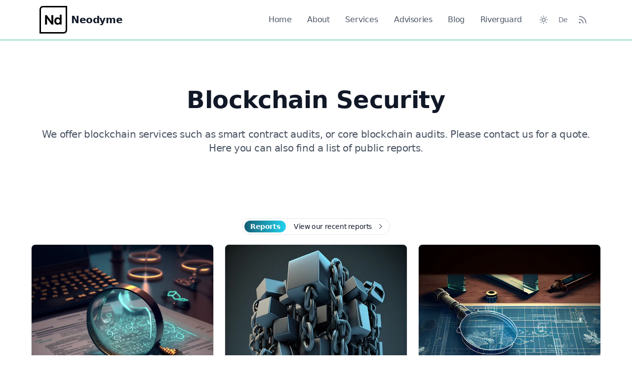

--- FILE ---
content_type: text/html; charset=utf-8
request_url: https://neodyme.io/en/blockchain/
body_size: 33687
content:
<!DOCTYPE html><html lang="en" class="2xl:text-[20px]"> <head><meta charset="UTF-8"><meta name="viewport" content="width=device-width, initial-scale=1.0"><title>Neodyme</title>
<meta name="description" content="Make security your strength. We help secure software with deep-dive audits, cutting-edge research, and trainings that propel your team to the next level." />
<meta name="robots" content="index,follow" />
<link rel="canonical" href="https://neodyme.io/en" />
<meta property="og:title" content="Neodyme" />
<meta property="og:description" content="Make security your strength. We help secure software with deep-dive audits, cutting-edge research, and trainings that propel your team to the next level." />
<meta property="og:url" content="https://neodyme.io/en" />
<meta property="og:type" content="website" />
<meta property="og:image" content="https://neodyme.io/_astro/neodyme.Bd-rstoT_LSGQt.webp" />
<meta property="og:image:alt" content="Neodyme" />

<meta name="twitter:card" content="summary_large_image" /><link rel="shortcut icon" href="/favicon.ico"><link rel="icon" type="image/svg+xml" href="/favicon.svg"><link rel="mask-icon" href="/favicon.svg" color="#8D46E7"><link rel="stylesheet" href="/_astro/_page_.Cz0gYq0W.css" />
<link rel="stylesheet" href="/_astro/validator.Cuk1OiQj.css" />
<style>div.custom-no-margin>p{margin:0}.consensusblogimage{zoom:1.5}.consensusblogfigure{text-align:center;margin:0}:is(.dark) .consensusblogimage{--tw-hue-rotate: hue-rotate(180deg);box-shadow:5px 5px 10px #fff}.firefoxfigurefix{max-height:none!important;display:block}:is(.dark) .invertingFigure{--tw-hue-rotate: hue-rotate(180deg);box-shadow:5px 5px 10px #fff}
</style><script type="module" src="/_astro/hoisted.CM7sWCUk.js"></script></head> <body class="antialiased text-gray-900 dark:text-slate-300 tracking-tight bg-white dark:bg-neutral-900">  <header class="sticky top-0 z-40 flex-none mx-auto w-full border-b-2 border-neodyme-cyan bg-mix-neodyme-cyan backdrop-blur-sm" id="header"> <div class="py-3 px-3 mx-auto w-full md:flex md:justify-between max-w-6xl md:px-4"> <div class="flex justify-between"> <a class="flex items-center" href="/en"> <img src="/_astro/logo_minimalist.B9JLuXWO_Z1IvyTm.svg" class="object-contain h-14 w-14 dark:invert" alt="logo" width="453" height="453" loading="lazy" decoding="async"> <span class="self-center ml-2 text-2xl md:text-xl font-bold text-gray-900 whitespace-nowrap dark:text-white">Neodyme</span> </a> <div class="flex items-center md:hidden"> <button type="button" class="text-gray-500 dark:text-gray-400 hover:bg-gray-100 dark:hover:bg-gray-700 focus:outline-none focus:ring-4 focus:ring-gray-200 dark:focus:ring-gray-700 rounded-lg text-sm p-2.5 inline-flex items-center" aria-label="Toggle between Dark and Light mode" data-aw-toggle-color-scheme> <svg width="1em" height="1em" viewBox="0 0 24 24" class="w-6 h-6" data-icon="tabler:sun">  <symbol id="ai:tabler:sun"><path fill="none" stroke="currentColor" stroke-linecap="round" stroke-linejoin="round" stroke-width="2" d="M8 12a4 4 0 1 0 8 0a4 4 0 1 0-8 0m-5 0h1m8-9v1m8 8h1m-9 8v1M5.6 5.6l.7.7m12.1-.7l-.7.7m0 11.4l.7.7m-12.1-.7l-.7.7"/></symbol><use xlink:href="#ai:tabler:sun"></use>  </svg> </button> <a href="/de/blockchain" class="text-gray-500 dark:text-gray-400 hover:bg-gray-100 dark:hover:bg-gray-700 focus:outline-none focus:ring-4 focus:ring-gray-200 dark:focus:ring-gray-700 rounded-lg text-sm p-2.5 inline-flex items-center" aria-label="Toggle between German and English"> De </a> <button type="button" class="ml-1.5 text-gray-500 dark:text-gray-400 hover:bg-gray-100 dark:hover:bg-gray-800 focus:outline-none focus:ring-4 focus:ring-gray-200 dark:focus:ring-gray-700 rounded-lg text-sm p-2.5 inline-flex items-center transition" aria-label="Toggle Menu" data-aw-toggle-menu> <svg width="1em" height="1em" viewBox="0 0 24 24" class="w-6 h-6" data-icon="tabler:menu">  <symbol id="ai:tabler:menu"><path fill="none" stroke="currentColor" stroke-linecap="round" stroke-linejoin="round" stroke-width="2" d="M4 8h16M4 16h16"/></symbol><use xlink:href="#ai:tabler:menu"></use>  </svg> </button> </div> </div> <nav class="items-center w-full md:w-auto hidden md:flex text-gray-600 dark:text-slate-200 h-[calc(100vh-100px)] md:h-auto overflow-y-auto md:overflow-visible" aria-label="Main navigation"> <ul class="flex flex-col pt-8 md:pt-0 md:flex-row md:self-center w-full md:w-auto text-xl md:text-base"> <li> <a class="font-medium hover:text-gray-900 dark:hover:text-white px-4 py-3 flex items-center transition duration-150 ease-in-out" href="/en">Home</a> </li> <li> <a class="font-medium hover:text-gray-900 dark:hover:text-white px-4 py-3 flex items-center transition duration-150 ease-in-out" href="/en/about"> About </a> </li> <li class="dropdown"> <button class="font-medium hover:text-gray-900 dark:hover:text-white px-4 py-3 flex items-center transition duration-150 ease-in-out">Services</button> <ul class="dropdown-menu rounded md:absolute pl-4 md:pl-0 md:hidden font-medium md:bg-white md:min-w-[200px] dark:md:bg-neutral-900 drop-shadow-xl"> <li class=""> <a class="rounded-t md:hover:bg-cyan-500 dark:hover:bg-cyan-500 py-2 px-4 block whitespace-no-wrap hover:text-white" href="/en/blockchain">Blockchain</a> </li> <li class=""> <a class="md:hover:bg-neodyme-blue dark:hover:bg-neodyme-blue py-2 px-4 block whitespace-no-wrap hover:text-white" href="/en/pentests">Pentests</a> </li> <li class=""> <a class="rounded-b md:hover:bg-neodyme-green dark:hover:bg-neodyme-green py-2 px-4 block whitespace-no-wrap hover:text-white" href="/en/trainings">Trainings</a> </li> </ul> </li> <li> <a class="font-medium hover:text-gray-900 dark:hover:text-white px-4 py-3 flex items-center transition duration-150 ease-in-out" href="/en/advisories">Advisories</a> </li> <li> <a class="font-medium hover:text-gray-900 dark:hover:text-white px-4 py-3 flex items-center transition duration-150 ease-in-out" href="/en/blog">Blog</a> </li> <li> <a target="_blank" class="font-medium hover:text-gray-900 dark:hover:text-white px-4 py-3 flex items-center transition duration-150 ease-in-out" href="https://riverguard.neodyme.io/">Riverguard</a> </li> <li class="md:hidden"> <a class="font-bold hover:text-gray-900 dark:hover:text-white px-4 py-3 flex items-center transition duration-150 ease-in-out" href="/rss.xml" target="_blank">RSS Feed
</a> </li> <li class="md:hidden"> <a class="font-bold hover:text-gray-900 dark:hover:text-white px-4 py-3 flex items-center transition duration-150 ease-in-out" href="https://twitter.com/Neodyme" target="_blank">Twitter
</a> </li> </ul> <div class="md:self-center flex items-center mb-4 md:mb-0 ml-2"> <div class="hidden items-center md:flex"> <button type="button" class="text-gray-500 dark:text-gray-400 hover:bg-gray-100 dark:hover:bg-gray-700 focus:outline-none focus:ring-4 focus:ring-gray-200 dark:focus:ring-gray-700 rounded-lg text-sm p-2.5 inline-flex items-center" aria-label="Toggle between Dark and Light mode" data-aw-toggle-color-scheme> <svg width="1em" height="1em" viewBox="0 0 24 24" class="w-5 h-5" data-icon="tabler:sun">  <use xlink:href="#ai:tabler:sun"></use>  </svg> </button> <a href="/de/blockchain" class="text-gray-500 dark:text-gray-400 hover:bg-gray-100 dark:hover:bg-gray-700 focus:outline-none focus:ring-4 focus:ring-gray-200 dark:focus:ring-gray-700 rounded-lg text-sm p-2.5 inline-flex items-center" aria-label="Toggle between German and English"> De </a> <a class="text-gray-500 dark:text-gray-400 hover:bg-gray-100 dark:hover:bg-gray-700 focus:outline-none focus:ring-4 focus:ring-gray-200 dark:focus:ring-gray-700 rounded-lg text-sm p-2.5 inline-flex items-center" aria-label="RSS Feed" href="/rss.xml"> <svg width="1em" height="1em" viewBox="0 0 24 24" class="w-5 h-5" data-icon="tabler:rss">  <symbol id="ai:tabler:rss"><path fill="none" stroke="currentColor" stroke-linecap="round" stroke-linejoin="round" stroke-width="2" d="M4 19a1 1 0 1 0 2 0a1 1 0 1 0-2 0M4 4a16 16 0 0 1 16 16M4 11a9 9 0 0 1 9 9"/></symbol><use xlink:href="#ai:tabler:rss"></use>  </svg> </a> </div> </div> </nav> </div> </header> <main>  <section class="relative"> <div class="py-24 sm:py-20 lg:py-24"> <div class="mx-auto max-w-7xl px-6 lg:px-8"> <div class="sm:text-center"> <h1 class="text-5xl font-bold leading-12">Blockchain Security</h1> <p class="p-8 text-xl text-gray-600 dark:text-slate-400"> We offer blockchain services such as smart contract audits, or core blockchain audits. Please contact us for a quote. Here you can also find a list of public reports. </p> </div> </div> </div> </section> <div class="hidden sm:mb-5 sm:flex justify-center"> <a href="/reports" class="flex items-center rounded-full dark:bg-black p-1 pr-2 border dark:border-transparent dark:text-white dark:hover:border-neodyme-cyan hover:border-black sm:text-base lg:text-sm xl:text-base"> <span class="rounded-full px-3 py-0.5 text-sm font-semibold leading-5 text-white bg-gradient-to-r from-cyan-800 to-cyan-400">Reports</span> <span class="ml-4 text-sm">View our recent reports</span> <!-- Heroicon name: mini/chevron-right --> <svg class="ml-2 h-5 w-5 text-gray-500" xmlns="http://www.w3.org/2000/svg" viewBox="0 0 20 20" fill="currentColor" aria-hidden="true"> <path fill-rule="evenodd" d="M7.21 14.77a.75.75 0 01.02-1.06L11.168 10 7.23 6.29a.75.75 0 111.04-1.08l4.5 4.25a.75.75 0 010 1.08l-4.5 4.25a.75.75 0 01-1.06-.02z" clip-rule="evenodd"></path> </svg> </a> </div> <section class="relative max-w-6xl mx-auto" id="service"> <ul role="list" class="grid grid-cols-1 gap-6 sm:grid-cols-2 lg:grid-cols-3"> <li class="col-span-1 text-white rounded-lg shadow"> <div class="flex flex-col overflow-hidden box-shadow rounded-lg shadow min-h-full bg-gradient-to-r from-cyan-800 to-cyan-400"> <div class="px-0 py-0 flex justify-center"> <img src="/_astro/mj-audit.DL0z7nrH_Zs593F.webp" class="" alt="" slot="content" width="640" height="640" loading="lazy" decoding="async"> </div> <div class="px-4 py-5 sm:px-6"> <h2 class="text-2xl font-semibold text-white">Smart Contract Audits</h2> </div> <div class="grow px-4 py-4 sm:px-6 empty:px-0 empty:py-4 empty:hidden flex flex-col"> <div class="grow flex flex-col justify-between"> <p class="grow text-white">We provide thorough smart contract audits to find vulnerabilities before the bad guys do. We have experience auditing complex DeFi products, NFT platforms, liquid staking solutions, cross-chain protocols, and much more. Our customers value our deep understanding of their products, attention to detail, and knowledge of the underlying technology.</p> <ul class="list-none list-inside m-4 py-4"> <li class="flex flex-row justify-start"> <svg width="1em" height="1em" viewBox="0 0 24 24" class="w-5 h-5 mr-4" data-icon="mdi:tick">  <symbol id="ai:mdi:tick"><path fill="currentColor" d="M21 7L9 19l-5.5-5.5l1.41-1.41L9 16.17L19.59 5.59z"/></symbol><use xlink:href="#ai:mdi:tick"></use>  </svg> Solana contract audits </li><li class="flex flex-row justify-start"> <svg width="1em" height="1em" viewBox="0 0 24 24" class="w-5 h-5 mr-4" data-icon="mdi:tick">  <use xlink:href="#ai:mdi:tick"></use>  </svg> Ethereum contract audits </li><li class="flex flex-row justify-start"> <svg width="1em" height="1em" viewBox="0 0 24 24" class="w-5 h-5 mr-4" data-icon="mdi:tick">  <use xlink:href="#ai:mdi:tick"></use>  </svg> Move contract audits </li> </ul> <a type="submit" onclick="mailto:contact@neodyme.io" href="mailto:contact@neodyme.io" class="text-center button block w-full rounded-md py-3 px-4 font-medium text-white shadow bg-cyan-600 hover:bg-cyan-500 focus:outline-none focus:ring-2 focus:ring-white focus:ring-offset-2 focus:ring-offset-orange-500 "> Contact Us </a> </div> </div> </div> </li><li class="col-span-1 text-white rounded-lg shadow"> <div class="flex flex-col overflow-hidden box-shadow rounded-lg shadow min-h-full bg-gradient-to-r from-cyan-800 to-cyan-400"> <div class="px-0 py-0 flex justify-center"> <img src="/_astro/mj-blockchain.CNIHiBCB_Z1cqvcG.webp" class="" alt="" slot="content" width="640" height="640" loading="lazy" decoding="async"> </div> <div class="px-4 py-5 sm:px-6"> <h2 class="text-2xl font-semibold text-white">Core Blockchain Audits</h2> </div> <div class="grow px-4 py-4 sm:px-6 empty:px-0 empty:py-4 empty:hidden flex flex-col"> <div class="grow flex flex-col justify-between"> <p class="grow text-white">Core blockchain audits are the essence of our business. We found our first core blockchain bugs back in 2020, which led to Neodyme being founded in the first place. Since then, we have reported numerous vulnerabilities in several blockchains, and we continue to do so. We offer core blockchain audits as one of our main services.</p> <ul class="list-none list-inside m-4 py-4"> <li class="flex flex-row justify-start"> <svg width="1em" height="1em" viewBox="0 0 24 24" class="w-5 h-5 mr-4" data-icon="mdi:tick">  <use xlink:href="#ai:mdi:tick"></use>  </svg> Cryptography audits </li><li class="flex flex-row justify-start"> <svg width="1em" height="1em" viewBox="0 0 24 24" class="w-5 h-5 mr-4" data-icon="mdi:tick">  <use xlink:href="#ai:mdi:tick"></use>  </svg> Validator code audits </li><li class="flex flex-row justify-start"> <svg width="1em" height="1em" viewBox="0 0 24 24" class="w-5 h-5 mr-4" data-icon="mdi:tick">  <use xlink:href="#ai:mdi:tick"></use>  </svg> Core ecosystem audits </li> </ul> <a type="submit" onclick="mailto:contact@neodyme.io" href="mailto:contact@neodyme.io" class="text-center button block w-full rounded-md py-3 px-4 font-medium text-white shadow bg-cyan-600 hover:bg-cyan-500 focus:outline-none focus:ring-2 focus:ring-white focus:ring-offset-2 focus:ring-offset-orange-500 "> Contact Us </a> </div> </div> </div> </li><li class="col-span-1 text-white rounded-lg shadow"> <div class="flex flex-col overflow-hidden box-shadow rounded-lg shadow min-h-full bg-gradient-to-r from-cyan-800 to-cyan-400"> <div class="px-0 py-0 flex justify-center"> <img src="/_astro/mj-protocol.BmffAHKv_ZjBrbh.webp" class="" alt="" slot="content" width="640" height="640" loading="lazy" decoding="async"> </div> <div class="px-4 py-5 sm:px-6"> <h2 class="text-2xl font-semibold text-white">Protocol Design Reviews</h2> </div> <div class="grow px-4 py-4 sm:px-6 empty:px-0 empty:py-4 empty:hidden flex flex-col"> <div class="grow flex flex-col justify-between"> <p class="grow text-white">Through our auditing services, we have seen countless protocols and their implementations. In addition, most of our team has enjoyed a formal education in computer science and cybersecurity. We know how secure protocols are built. If you want a new protocol design scrutinized by our team of experts, we are your friends.</p> <ul class="list-none list-inside m-4 py-4"> <li class="flex flex-row justify-start"> <svg width="1em" height="1em" viewBox="0 0 24 24" class="w-5 h-5 mr-4" data-icon="mdi:tick">  <use xlink:href="#ai:mdi:tick"></use>  </svg> White- and Yellowpaper Reviews </li><li class="flex flex-row justify-start"> <svg width="1em" height="1em" viewBox="0 0 24 24" class="w-5 h-5 mr-4" data-icon="mdi:tick">  <use xlink:href="#ai:mdi:tick"></use>  </svg> Code Quality Reviews for Investors </li><li class="flex flex-row justify-start"> <svg width="1em" height="1em" viewBox="0 0 24 24" class="w-5 h-5 mr-4" data-icon="mdi:tick">  <use xlink:href="#ai:mdi:tick"></use>  </svg> Security Architecture Assessments </li> </ul> <a type="submit" onclick="mailto:contact@neodyme.io" href="mailto:contact@neodyme.io" class="text-center button block w-full rounded-md py-3 px-4 font-medium text-white shadow bg-cyan-600 hover:bg-cyan-500 focus:outline-none focus:ring-2 focus:ring-white focus:ring-offset-2 focus:ring-offset-orange-500 "> Contact Us </a> </div> </div> </div> </li> </ul> </section> <section class="overflow-hidden py-12 md:py-20 lg:py-24"> <div class="relative mx-auto max-w-7xl px-6 lg:px-8"> <svg class="absolute top-full right-full translate-x-1/3 -translate-y-1/4 transform lg:translate-x-1/2 xl:-translate-y-1/2 invisible sm:visible" width="404" height="404" fill="none" viewBox="0 0 404 404" role="img" aria-labelledby="svg-workcation"> <title id="svg-workcation"></title> <defs> <pattern id="ad119f34-7694-4c31-947f-5c9d249b21f3" x="0" y="0" width="20" height="20" patternUnits="userSpaceOnUse"> <rect x="0" y="0" width="4" height="4" class="text-gray-200" fill="currentColor"></rect> </pattern> </defs> <rect width="404" height="404" fill="url(#ad119f34-7694-4c31-947f-5c9d249b21f3)"></rect> </svg> <div class="relative"> <a href="https://solanalabs.com/" target="_blank"> <img src="/_astro/solana.BHJbFuEZ_Dqu5G.webp" class="mx-auto h-8 grayscale dark:invert object-contain" alt="Workcation" width="2000" height="2000" loading="lazy" decoding="async"> </a> <blockquote class="mt-10"> <div class="mx-auto max-w-3xl text-center text-2xl font-medium leading-9 dark:text-gray-200 text-gray-900"> <p>&ldquo;Neodyme’s auditing, research and trainings keep everyone in the Solana ecosystem safer. The team at Neodyme has distinguished themselves with their attention to every aspect of smart contract security on Solana based on their experience with the core protocol going back to its early days.&rdquo;</p> </div> <a href="https://solanalabs.com/" target="_blank"> <footer class="mt-8"> <div class="md:flex md:items-center md:justify-center"> <div class="md:flex-shrink-0"> <img src="/_astro/toly.tUTHv6Qs_9KAtY.webp" class="mx-auto h-10 w-10 rounded-full" alt="" width="500" height="500" loading="lazy" decoding="async"> </div> <div class="mt-3 text-center md:mt-0 md:ml-4 md:flex md:items-center"> <div class="text-base font-medium dark:text-gray-200 text-gray-900"> Anatoly Yakovenko </div> <svg class="mx-1 hidden h-5 w-5 md:block text-neodyme-cyan" fill="currentColor" viewBox="0 0 20 20"> <path d="M11 0h3L9 20H6l5-20z"></path> </svg> <div class="text-base font-medium text-gray-500"> CEO of Solana Labs </div> </div> </div> </footer> </a> </blockquote> </div> </div> </section> <div class="bg-gradient-to-r from-cyan-800 to-cyan-400" id="stats"> <div class="mx-auto max-w-7xl py-12 px-6 sm:py-16 lg:px-8 lg:py-20"> <div class="mx-auto max-w-4xl text-center"> <h2 class="text-3xl font-bold tracking-tight text-white sm:text-4xl"> Always ahead of the competion. </h2> <p class="mt-3 text-xl text-gray-200 sm:mt-4"> Our impact expressed in numbers. </p> </div> <dl class="mt-10 text-center sm:mx-auto sm:grid sm:max-w-3xl sm:grid-cols-3 sm:gap-8"> <div class="flex flex-col"> <dt class="order-2 mt-2 text-lg font-medium leading-6 text-gray-200"> Auditing Solana since </dt> <dd class="order-1 text-5xl font-bold tracking-tight text-white">2020</dd> </div> <div class="mt-10 flex flex-col sm:mt-0"> <dt class="order-2 mt-2 text-lg font-medium leading-6 text-gray-200"> TVL saved from Loss-of-Funds bugs </dt> <dd class="order-1 text-5xl font-bold tracking-tight text-white">$10B+</dd> </div> <div class="mt-10 flex flex-col sm:mt-0"> <dt class="order-2 mt-2 text-lg font-medium leading-6 text-gray-200"> Core blockchain bugs reported </dt> <dd class="order-1 text-5xl font-bold tracking-tight text-white">100+</dd> </div> </dl> </div> </div> <div class=""> <div class="mx-auto max-w-7xl py-12 px-6 lg:py-16 lg:px-8"> <div class="lg:grid lg:grid-cols-2 lg:items-center lg:gap-8"> <div> <h2 class="text-3xl font-bold tracking-tight dark:text-gray-300 text-gray-900 sm:text-4xl"> Trusted by the world&#39;s most exciting blockchain projects </h2> <p class="mt-3 max-w-3xl text-lg text-gray-500"> Our expertise in blockchain security is valued at some of the best projects in the industry. We have a proven track record as successful bug-hunters, auditors, and consultants. </p> <div class="mt-8 sm:flex"> <div class="rounded-md shadow"> <a href="mailto:contact@neodyme.io?subject=New Audit Inquiry&body=Dear Neodyme Team, we would love to book an audit." class="flex items-center justify-center rounded-md border border-transparent px-5 py-3 text-base font-medium text-white bg-gradient-to-r from-cyan-800 to-cyan-400 hover:bg-cyan-500"> Book an Audit </a> </div> <div class="mt-3 sm:mt-0 sm:ml-3 text-base"> <a href="/en/reports" class="flex items-center justify-center rounded-md border border-transparent px-5 py-3 text-base font-medium text-gray-900 dark:text-white hover:border-cyan-500"> View our Reports </a> </div> </div> </div> <div class="mt-8 grid grid-cols-2 gap-0.5 md:grid-cols-3 lg:mt-0 lg:grid-cols-2"> <div class="col-span-1 flex justify-center bg-gray-50 py-8 px-8"> <img src="/_astro/solanaLogo.wrjrhrjm_isT5s.svg" class="max-h-12 grayscale invert scale-75" alt="Solana" width="646" height="96" loading="lazy" decoding="async"> </div><div class="col-span-1 flex justify-center bg-gray-50 py-8 px-8"> <img src="/_astro/jump.DTO4OYrD_Z2e5csO.svg" class="max-h-12 grayscale scale-75" alt="Jump" width="1000" height="322" loading="lazy" decoding="async"> </div><div class="col-span-1 flex justify-center bg-gray-50 py-8 px-8"> <img src="/_astro/marinade.CLLspew9_18PIBi.svg" class="max-h-12 grayscale" alt="Marinade" width="2519" height="413" loading="lazy" decoding="async"> </div><div class="col-span-1 flex justify-center bg-gray-50 py-8 px-8"> <img src="/_astro/lido_black.BHLcyowY_Lssyy.svg" class="max-h-12 grayscale scale-125" alt="Lido" width="442" height="192" loading="lazy" decoding="async"> </div><div class="col-span-1 flex justify-center bg-gray-50 py-8 px-8"> <img src="/_astro/orca-logo.CeDNl4oA_ZuJttG.svg" class="max-h-12 grayscale invert scale-75" alt="Orca" width="1711" height="439" loading="lazy" decoding="async"> </div><div class="col-span-1 flex justify-center bg-gray-50 py-8 px-8"> <img src="/_astro/squads.CQwjA7sD_Z7eVXs.webp" class="max-h-12 grayscale scale-75" alt="Squads" width="4000" height="785" loading="lazy" decoding="async"> </div> </div> </div> </div> </div> <section class="relative"> <!-- This example requires Tailwind CSS v3.0+ --> <div class="relative isolate overflow-hidden"> <div class="py-24 px-6 sm:px-6 sm:py-32 lg:px-8"> <div class="mx-auto max-w-2xl text-center"> <h2 class="text-4xl font-bold tracking-tight dark:text-white"> Security can be your strength.<br>Take the right step today. </h2> <p class="mx-auto mt-6 max-w-xl text-lg leading-8 dark:text-gray-300"> Need an audit? We would love to hear about your project. Get in touch for a personalized quote! </p> <div class="mt-10 flex items-center justify-center gap-x-6"> <a href="mailto:contact@neodyme.io?subject=New Contact Request&body=Dear Neodyme Team, ..." class="rounded-md bg-white px-3.5 py-1.5 text-base font-semibold leading-7 text-gray-900 shadow-sm hover:bg-gray-100 focus-visible:outline focus-visible:outline-2 focus-visible:outline-offset-2 focus-visible:outline-white"> Contact Us </a> <a href="/en/about" class="text-base font-semibold leading-7 dark:text-white"> Learn more <span aria-hidden="true">→</span></a> </div> </div> </div> <svg xmlns="http://www.w3.org/2000/svg" viewBox="0 0 1024 1024" class="absolute top-1/2 left-1/2 -z-10 h-[64rem] w-[64rem] -translate-x-1/2" aria-hidden="true"> <circle cx="512" cy="512" r="512" fill="url(#mygradient)" fill-opacity="0.7"></circle> <defs> <radialGradient id="mygradient" cx="0" cy="0" r="1" gradientUnits="userSpaceOnUse" gradientTransform="translate(512 512) rotate(90) scale(512)"> <stop stop-color="#744f8e"></stop> <stop offset="1" stop-color="#94dac9" stop-opacity="0"></stop> </radialGradient> </defs> </svg> </div> </section>  </main> <footer class="border-t border-white dark:border-neutral-900"> <div class="max-w-6xl mx-auto px-4 sm:px-6"> <div class="grid grid-cols-12 gap-4 gap-y-8 sm:gap-8 py-8 md:py-12"> <div class="col-span-12 lg:col-span-4"> <div class="mb-2"> <a class="block flex items-center font-bold text-l" href="/en"><img src="/_astro/logo_minimalist.B9JLuXWO_Z1IvyTm.svg" class="object-contain h-14 w-14 dark:invert" alt="logo" width="453" height="453" loading="lazy" decoding="async"> <span class="self-center ml-2 text-2xl md:text-xl font-bold text-gray-900 whitespace-nowrap dark:text-white">Neodyme</span></a> </div> <div class="text-sm text-gray-600"> <p></p> <a class="text-gray-600 hover:text-gray-700 dark:text-gray-400 hover:underline transition duration-150 ease-in-out" href="/en/privacy">Privacy Policy</a> </div> </div> <div class="col-span-6 md:col-span-3 lg:col-span-2"> <div class="text-gray-800 dark:text-gray-300 font-medium mb-2">Services</div> <ul class="text-sm"> <li class="mb-2"> <a class="text-gray-600 hover:text-gray-700 hover:underline dark:text-gray-400 transition duration-150 ease-in-out" href="/en/blockchain"> Blockchain </a> </li><li class="mb-2"> <a class="text-gray-600 hover:text-gray-700 hover:underline dark:text-gray-400 transition duration-150 ease-in-out" href="/en/pentests"> Pentests </a> </li><li class="mb-2"> <a class="text-gray-600 hover:text-gray-700 hover:underline dark:text-gray-400 transition duration-150 ease-in-out" href="/en/trainings"> Trainings </a> </li> </ul> </div><div class="col-span-6 md:col-span-3 lg:col-span-2"> <div class="text-gray-800 dark:text-gray-300 font-medium mb-2">Company</div> <ul class="text-sm"> <li class="mb-2"> <a class="text-gray-600 hover:text-gray-700 hover:underline dark:text-gray-400 transition duration-150 ease-in-out" href="/en"> Home </a> </li><li class="mb-2"> <a class="text-gray-600 hover:text-gray-700 hover:underline dark:text-gray-400 transition duration-150 ease-in-out" href="/en/about"> About </a> </li><li class="mb-2"> <a class="text-gray-600 hover:text-gray-700 hover:underline dark:text-gray-400 transition duration-150 ease-in-out" href="/en/blog"> Blog </a> </li><li class="mb-2"> <a class="text-gray-600 hover:text-gray-700 hover:underline dark:text-gray-400 transition duration-150 ease-in-out" href="/en/advisories"> Advisories </a> </li><li class="mb-2"> <a class="text-gray-600 hover:text-gray-700 hover:underline dark:text-gray-400 transition duration-150 ease-in-out" href="/en/reports"> Sampled Public Reports </a> </li><li class="mb-2"> <a class="text-gray-600 hover:text-gray-700 hover:underline dark:text-gray-400 transition duration-150 ease-in-out" href="/en/legal"> Legal Notice </a> </li><li class="mb-2"> <a class="text-gray-600 hover:text-gray-700 hover:underline dark:text-gray-400 transition duration-150 ease-in-out" href="/assets/neodyme_presskit.zip"> Presskit </a> </li> </ul> </div> </div> <div class="md:flex md:items-center md:justify-between py-6 md:py-8"> <ul class="flex mb-4 md:order-2 -ml-2 md:ml-4 md:mb-0"> <li> <a class="text-gray-500 dark:text-gray-400 hover:bg-gray-100 dark:hover:bg-gray-700 focus:outline-none focus:ring-4 focus:ring-gray-200 dark:focus:ring-gray-700 rounded-lg text-sm p-2.5 inline-flex items-center" aria-label="BlueSky" href="https://bsky.app/profile/neodyme.io" target="_blank"> <svg width="1em" height="1em" viewBox="0 0 24 24" class="w-5 h-5" data-icon="tabler:brand-bluesky">  <symbol id="ai:tabler:brand-bluesky"><path fill="none" stroke="currentColor" stroke-linecap="round" stroke-linejoin="round" stroke-width="2" d="M6.335 5.144C4.681 3.945 2 3.017 2 5.97c0 .59.35 4.953.556 5.661C3.269 14.094 5.686 14.381 8 14c-4.045.665-4.889 3.208-2.667 5.41C6.363 20.428 7.246 21 8 21c2 0 3.134-2.769 3.5-3.5c.333-.667.5-1.167.5-1.5c0 .333.167.833.5 1.5c.366.731 1.5 3.5 3.5 3.5c.754 0 1.637-.571 2.667-1.59C20.889 17.207 20.045 14.664 16 14c2.314.38 4.73.094 5.444-2.369c.206-.708.556-5.072.556-5.661c0-2.953-2.68-2.025-4.335-.826C15.372 6.806 12.905 10.192 12 12c-.905-1.808-3.372-5.194-5.665-6.856"/></symbol><use xlink:href="#ai:tabler:brand-bluesky"></use>  </svg> </a> </li><li> <a class="text-gray-500 dark:text-gray-400 hover:bg-gray-100 dark:hover:bg-gray-700 focus:outline-none focus:ring-4 focus:ring-gray-200 dark:focus:ring-gray-700 rounded-lg text-sm p-2.5 inline-flex items-center" aria-label="Github" href="https://github.com/neodyme-labs" target="_blank"> <svg width="1em" height="1em" viewBox="0 0 24 24" class="w-5 h-5" data-icon="tabler:brand-github">  <symbol id="ai:tabler:brand-github"><path fill="none" stroke="currentColor" stroke-linecap="round" stroke-linejoin="round" stroke-width="2" d="M9 19c-4.3 1.4-4.3-2.5-6-3m12 5v-3.5c0-1 .1-1.4-.5-2c2.8-.3 5.5-1.4 5.5-6a4.6 4.6 0 0 0-1.3-3.2a4.2 4.2 0 0 0-.1-3.2s-1.1-.3-3.5 1.3a12.3 12.3 0 0 0-6.2 0C6.5 2.8 5.4 3.1 5.4 3.1a4.2 4.2 0 0 0-.1 3.2A4.6 4.6 0 0 0 4 9.5c0 4.6 2.7 5.7 5.5 6c-.6.6-.6 1.2-.5 2V21"/></symbol><use xlink:href="#ai:tabler:brand-github"></use>  </svg> </a> </li><li> <a class="text-gray-500 dark:text-gray-400 hover:bg-gray-100 dark:hover:bg-gray-700 focus:outline-none focus:ring-4 focus:ring-gray-200 dark:focus:ring-gray-700 rounded-lg text-sm p-2.5 inline-flex items-center" aria-label="LinkedIn" href="https://linkedin.com/company/neodyme-ag" target="_blank"> <svg width="1em" height="1em" viewBox="0 0 24 24" class="w-5 h-5" data-icon="tabler:brand-linkedin">  <symbol id="ai:tabler:brand-linkedin"><g fill="none" stroke="currentColor" stroke-linecap="round" stroke-linejoin="round" stroke-width="2"><path d="M4 6a2 2 0 0 1 2-2h12a2 2 0 0 1 2 2v12a2 2 0 0 1-2 2H6a2 2 0 0 1-2-2zm4 5v5m0-8v.01M12 16v-5"/><path d="M16 16v-3a2 2 0 0 0-4 0"/></g></symbol><use xlink:href="#ai:tabler:brand-linkedin"></use>  </svg> </a> </li><li> <a class="text-gray-500 dark:text-gray-400 hover:bg-gray-100 dark:hover:bg-gray-700 focus:outline-none focus:ring-4 focus:ring-gray-200 dark:focus:ring-gray-700 rounded-lg text-sm p-2.5 inline-flex items-center" aria-label="Mastodon" href="https://infosec.exchange/@neodyme/" target="_blank"> <svg width="1em" height="1em" viewBox="0 0 24 24" class="w-5 h-5" data-icon="tabler:brand-mastodon">  <symbol id="ai:tabler:brand-mastodon"><g fill="none" stroke="currentColor" stroke-linecap="round" stroke-linejoin="round" stroke-width="2"><path d="M18.648 15.254C16.832 17.017 12 16.88 12 16.88a18.262 18.262 0 0 1-3.288-.256c1.127 1.985 4.12 2.81 8.982 2.475c-1.945 2.013-13.598 5.257-13.668-7.636L4 10.309c0-3.036.023-4.115 1.352-5.633C7.023 2.766 12 3.01 12 3.01s4.977-.243 6.648 1.667C19.977 6.195 20 7.274 20 10.31s-.456 4.074-1.352 4.944"/><path d="M12 11.204V8.278C12 7.02 11.105 6 10 6S8 7.02 8 8.278V13m4-4.722C12 7.02 12.895 6 14 6s2 1.02 2 2.278V13"/></g></symbol><use xlink:href="#ai:tabler:brand-mastodon"></use>  </svg> </a> </li><li> <a class="text-gray-500 dark:text-gray-400 hover:bg-gray-100 dark:hover:bg-gray-700 focus:outline-none focus:ring-4 focus:ring-gray-200 dark:focus:ring-gray-700 rounded-lg text-sm p-2.5 inline-flex items-center" aria-label="X" href="https://x.com/Neodyme" target="_blank"> <svg width="1em" height="1em" viewBox="0 0 24 24" class="w-5 h-5" data-icon="tabler:brand-x">  <symbol id="ai:tabler:brand-x"><path fill="none" stroke="currentColor" stroke-linecap="round" stroke-linejoin="round" stroke-width="2" d="m4 4l11.733 16H20L8.267 4zm0 16l6.768-6.768m2.46-2.46L20 4"/></symbol><use xlink:href="#ai:tabler:brand-x"></use>  </svg> </a> </li><li> <a class="text-gray-500 dark:text-gray-400 hover:bg-gray-100 dark:hover:bg-gray-700 focus:outline-none focus:ring-4 focus:ring-gray-200 dark:focus:ring-gray-700 rounded-lg text-sm p-2.5 inline-flex items-center" aria-label="RSS" href="/rss.xml" target="_blank"> <svg width="1em" height="1em" viewBox="0 0 24 24" class="w-5 h-5" data-icon="tabler:rss">  <use xlink:href="#ai:tabler:rss"></use>  </svg> </a> </li> </ul> <div class="text-sm text-gray-700 mr-4 dark:text-slate-400">
&copy; 2026 Neodyme AG. All rights reserved. </div> </div> </div> </footer>  <script>
	// Set "light" theme as default
	// if (!localStorage.theme) {
	//   localStorage.theme = "light";
	// }

	if (
		localStorage.theme === 'dark' ||
		(!('theme' in localStorage) && window.matchMedia('(prefers-color-scheme: dark)').matches)
	) {
		document.documentElement.classList.add('dark');
	} else {
		document.documentElement.classList.remove('dark');
	}

	function attachEvent(selector, event, fn) {
		const matches = document.querySelectorAll(selector);
		if (matches && matches.length) {
			matches.forEach((elem) => {
				elem.addEventListener(event, () => fn(elem), false);
			});
		}
	}

	window.onload = function () {
		attachEvent('[data-aw-toggle-menu]', 'click', function (elem) {
			elem.classList.toggle('expanded');
			document.body.classList.toggle('overflow-hidden');
			document.getElementById('header')?.classList.toggle('h-screen');
			document.querySelector('#header nav')?.classList.toggle('hidden');
		});

		attachEvent('[data-aw-toggle-color-scheme]', 'click', function () {
			document.documentElement.classList.toggle('dark');
			localStorage.theme = document.documentElement.classList.contains('dark') ? 'dark' : 'light';
		});

		attachEvent('[data-aw-social-share]', 'click', function (elem) {
			const network = elem.getAttribute('data-aw-social-share');
			const url = encodeURIComponent(elem.getAttribute('data-aw-url'));
			const text = encodeURIComponent(elem.getAttribute('data-aw-text'));

			let href;
			switch (network) {
				case 'facebook':
					href = `https://www.facebook.com/sharer.php?u=${url}`;
					break;
				case 'twitter':
					href = `https://twitter.com/intent/tweet?url=${url}&text=${text}`;
					break;
				case 'linkedin':
					href = `https://www.linkedin.com/shareArticle?mini=true&url=${url}&title=${text}`;
					break;
				case 'whatsapp':
					href = `https://wa.me/?text=${text}%20${url}`;
					break;
				case 'mail':
					href = `mailto:?subject=%22${text}%22&body=${text}%20${url}`;
					break;

				default:
					return;
			}

			const newlink = document.createElement('a');
			newlink.target = '_blank';
			newlink.href = href;
			newlink.click();
		});
	};
	window.onpageshow = function () {
		const elem = document.querySelector('[data-aw-toggle-menu]');
		if (elem) {
			elem.classList.remove('expanded');
		}
		document.body.classList.remove('overflow-hidden');
		document.getElementById('header')?.classList.remove('h-screen');
		document.querySelector('#header nav')?.classList.add('hidden');
	};
</script>  </body> </html>

--- FILE ---
content_type: text/javascript; charset=utf-8
request_url: https://neodyme.io/_astro/hoisted.Bu1_ArPo.js
body_size: 126
content:
class r extends HTMLElement{constructor(){super();const e=this.getAttribute("content"),s=this.getAttribute("width"),i=this.getAttribute("height"),c=this.getAttribute("props"),n=this.getAttribute("class"),t=this.querySelectorAll("button");t&&t.length&&t.forEach(h=>{h.addEventListener("click",()=>{this.innerHTML=`<iframe class="${n}" src="${e}" height="${i}" width="${s}" ${c} />`},!1)})}}customElements.define("gdpr-embed",r);


--- FILE ---
content_type: image/svg+xml
request_url: https://neodyme.io/_astro/orca-logo.CeDNl4oA_ZuJttG.svg
body_size: 5998
content:
<svg width="1711" height="439" viewBox="0 0 1711 439" fill="none" xmlns="http://www.w3.org/2000/svg">
<path d="M700.3 335C678.9 335 659.6 330.4 642.4 321.2C625.2 311.8 611.7 298.9 601.9 282.5C592.1 265.9 587.2 247.4 587.2 227C587.2 206.6 592.1 188.2 601.9 171.8C611.7 155.2 625.2 142.3 642.4 133.1C659.6 123.7 678.9 119 700.3 119C721.7 119 741 123.7 758.2 133.1C775.4 142.3 788.9 155.1 798.7 171.5C808.5 187.9 813.4 206.4 813.4 227C813.4 247.6 808.5 266.1 798.7 282.5C788.9 298.9 775.4 311.8 758.2 321.2C741 330.4 721.7 335 700.3 335ZM700.3 300.8C714.3 300.8 726.9 297.7 738.1 291.5C749.3 285.1 758.1 276.3 764.5 265.1C770.9 253.7 774.1 241 774.1 227C774.1 213 770.9 200.4 764.5 189.2C758.1 177.8 749.3 169 738.1 162.8C726.9 156.4 714.3 153.2 700.3 153.2C686.3 153.2 673.7 156.4 662.5 162.8C651.3 169 642.5 177.8 636.1 189.2C629.7 200.4 626.5 213 626.5 227C626.5 241 629.7 253.7 636.1 265.1C642.5 276.3 651.3 285.1 662.5 291.5C673.7 297.7 686.3 300.8 700.3 300.8ZM1070.14 332L1027.24 270.5C1025.44 270.7 1022.74 270.8 1019.14 270.8H971.739V332H932.739V122H1019.14C1037.34 122 1053.14 125 1066.54 131C1080.14 137 1090.54 145.6 1097.74 156.8C1104.94 168 1108.54 181.3 1108.54 196.7C1108.54 212.5 1104.64 226.1 1096.84 237.5C1089.24 248.9 1078.24 257.4 1063.84 263L1112.14 332H1070.14ZM1069.24 196.7C1069.24 183.3 1064.84 173 1056.04 165.8C1047.24 158.6 1034.34 155 1017.34 155H971.739V238.7H1017.34C1034.34 238.7 1047.24 235.1 1056.04 227.9C1064.84 220.5 1069.24 210.1 1069.24 196.7ZM1327.37 335C1306.17 335 1286.97 330.4 1269.77 321.2C1252.77 311.8 1239.37 298.9 1229.57 282.5C1219.97 266.1 1215.17 247.6 1215.17 227C1215.17 206.4 1220.07 187.9 1229.87 171.5C1239.67 155.1 1253.07 142.3 1270.07 133.1C1287.27 123.7 1306.47 119 1327.67 119C1344.87 119 1360.57 122 1374.77 128C1388.97 134 1400.97 142.7 1410.77 154.1L1385.57 177.8C1370.37 161.4 1351.67 153.2 1329.47 153.2C1315.07 153.2 1302.17 156.4 1290.77 162.8C1279.37 169 1270.47 177.7 1264.07 188.9C1257.67 200.1 1254.47 212.8 1254.47 227C1254.47 241.2 1257.67 253.9 1264.07 265.1C1270.47 276.3 1279.37 285.1 1290.77 291.5C1302.17 297.7 1315.07 300.8 1329.47 300.8C1351.67 300.8 1370.37 292.5 1385.57 275.9L1410.77 299.9C1400.97 311.3 1388.87 320 1374.47 326C1360.27 332 1344.57 335 1327.37 335ZM1617.64 119C1636.44 119 1652.84 122.7 1666.84 130.1C1680.84 137.5 1691.64 148.5 1699.24 163.1C1707.04 177.5 1710.94 195 1710.94 215.6V332H1671.94V278H1562.74V332H1524.34V215.6C1524.34 195 1528.14 177.5 1535.74 163.1C1543.54 148.5 1554.44 137.5 1568.44 130.1C1582.44 122.7 1598.84 119 1617.64 119ZM1671.94 245.3V212C1671.94 192.6 1667.14 178 1657.54 168.2C1647.94 158.2 1634.54 153.2 1617.34 153.2C1600.14 153.2 1586.74 158.2 1577.14 168.2C1567.54 178 1562.74 192.6 1562.74 212V245.3H1671.94Z" fill="white"/>
<path d="M439 219.5C439 340.727 340.727 439 219.5 439C98.2735 439 0 340.727 0 219.5C0 98.2735 98.2735 0 219.5 0C340.727 0 439 98.2735 439 219.5Z" fill="#FFD15C"/>
<path d="M113.184 309.447C115.078 308.161 116.846 306.233 117.726 303.498C118.704 300.458 118.127 297.783 117.669 296.302C117.654 296.253 117.638 296.203 117.622 296.154L117.987 294.023C118.995 294.59 120.155 295.352 121.478 296.282C121.797 296.506 122.243 296.824 122.707 297.155C123.316 297.59 123.958 298.048 124.386 298.346C125.121 298.857 126.165 299.57 127.271 300.157C156.542 318.35 180.749 325.85 199.976 324.921C219.854 323.96 233.794 313.96 240.985 299.367C247.935 285.261 248.177 267.782 243.306 251.59C238.405 235.293 228.095 219.455 212.728 208.494C186.834 190.026 163.107 161.944 151.109 138.066C145.016 125.939 142.592 116.159 143.232 109.773C143.529 106.801 144.44 105.003 145.529 103.846C146.619 102.688 148.605 101.411 152.431 100.781C160.535 99.4459 169.908 96.5272 179.42 93.5655C183.113 92.4155 186.826 91.259 190.495 90.1862C204.205 86.1772 218.719 82.8093 233.975 82.8379C263.565 82.8935 298.291 95.7404 334.854 149.183C381.823 217.836 356.037 294.552 301.928 334.854C274.943 354.953 241.275 365.621 206.678 361.565C175.526 357.913 142.899 342.236 113.184 309.447ZM118.632 291.678C118.632 291.68 118.622 291.7 118.598 291.735C118.619 291.694 118.631 291.677 118.632 291.678ZM115.691 293.019C115.69 293.017 115.72 293.02 115.785 293.036C115.725 293.029 115.693 293.022 115.691 293.019Z" fill="white" stroke="black" stroke-width="17.6755"/>
<path d="M140.072 104.287C140.072 104.287 223.98 81.9438 242.351 81.9438C260.722 81.9438 334.13 117.591 355.554 182.734C385.924 275.083 303.316 335.635 293.987 329.699C382.861 256.216 237.386 120.389 165.89 130.601C156.953 131.878 161.918 139.538 161.918 139.538L159.932 159.398L145.037 134.573L140.072 104.287Z" fill="black"/>
<path d="M343.329 154.955C369.826 201.6 364.319 174.894 358.437 228.216C369.322 210.607 386.343 223.792 393.372 230.525C394.632 231.732 396.711 230.984 396.652 229.24C396.384 221.331 394.118 204.24 381.025 185.905C363.072 160.762 343.329 154.955 343.329 154.955Z" fill="black"/>
<path d="M358.437 228.216C364.319 174.894 369.826 201.6 343.329 154.955C343.329 154.955 363.072 160.762 381.025 185.905C394.118 204.24 396.384 221.331 396.652 229.24C396.711 230.984 394.632 231.732 393.372 230.525C386.343 223.792 369.322 210.607 358.437 228.216ZM358.437 228.216C359.45 225.713 361.032 221.806 361.032 221.806" stroke="black" stroke-width="0.993005"/>
<path d="M130.146 221.103C118.966 240.031 96.0283 238.611 96.4674 261.186C116.955 306.705 117.076 303.44 117.076 303.44C155.027 282.121 139.431 235.047 133.8 221.201C133.163 219.636 131.005 219.648 130.146 221.103Z" fill="black"/>
<path d="M44.1197 262.952C65.9176 265.796 78.9207 246.846 96.4397 261.091C119.696 305.26 117.048 303.345 117.048 303.345C76.884 320.125 49.3905 278.854 41.9472 265.892C41.1058 264.427 42.4444 262.734 44.1197 262.952Z" fill="black"/>
<path d="M226.959 234.869C226.959 234.869 248.806 257.214 237.386 260.687C223.146 251.923 197.63 258.734 185.122 262.952C182.043 263.991 179.024 261.258 180.134 258.203C184.387 246.501 194.889 224.838 215.043 221.96C226.959 218.979 226.959 234.869 226.959 234.869Z" fill="black"/>
<path d="M240.365 125.636C237.882 122.161 232.918 112.727 248.309 112.727C263.701 112.727 287.219 130.155 292.001 136.602C290.512 140.531 280.582 141.41 275.617 141.028C270.652 140.646 262.211 139.829 255.757 136.602C249.302 133.375 242.848 129.112 240.365 125.636Z" fill="white"/>
</svg>


--- FILE ---
content_type: image/svg+xml
request_url: https://neodyme.io/_astro/solanaLogo.wrjrhrjm_isT5s.svg
body_size: 5912
content:
<svg width="646" height="96" viewBox="0 0 646 96" fill="none" xmlns="http://www.w3.org/2000/svg">
<g clip-path="url(#clip0_1064_606)">
<path d="M108.53 75.6899L90.81 94.6899C90.4267 95.1026 89.9626 95.432 89.4464 95.6573C88.9303 95.8827 88.3732 95.9994 87.81 95.9999H3.81C3.40937 95.9997 3.01749 95.8827 2.68235 95.6631C2.34722 95.4436 2.08338 95.1311 1.92313 94.7639C1.76288 94.3967 1.71318 93.9908 1.78012 93.5958C1.84706 93.2008 2.02772 92.8338 2.3 92.5399L20 73.5399C20.3833 73.1273 20.8474 72.7979 21.3636 72.5725C21.8797 72.3472 22.4368 72.2305 23 72.2299H107C107.404 72.2216 107.802 72.333 108.143 72.5502C108.484 72.7674 108.754 73.0806 108.917 73.4504C109.081 73.8203 109.131 74.2303 109.062 74.6288C108.993 75.0273 108.808 75.3965 108.53 75.6899ZM90.81 37.4199C90.4253 37.0091 89.9608 36.6811 89.445 36.4558C88.9292 36.2306 88.3728 36.1129 87.81 36.11H3.81C3.40937 36.1102 3.01749 36.2272 2.68235 36.4468C2.34722 36.6663 2.08338 36.9788 1.92313 37.346C1.76288 37.7132 1.71318 38.1191 1.78012 38.5141C1.84706 38.9091 2.02772 39.2761 2.3 39.57L20 58.58C20.3847 58.9908 20.8492 59.3188 21.365 59.5441C21.8808 59.7693 22.4372 59.887 23 59.8899H107C107.4 59.8878 107.79 59.7693 108.124 59.5491C108.458 59.3288 108.72 59.0162 108.879 58.6494C109.038 58.2826 109.087 57.8774 109.019 57.4833C108.952 57.0892 108.772 56.7232 108.5 56.43L90.81 37.4199ZM3.81 23.7699H87.81C88.3732 23.7694 88.9303 23.6527 89.4464 23.4273C89.9626 23.202 90.4267 22.8726 90.81 22.4599L108.53 3.45995C108.808 3.16647 108.993 2.79726 109.062 2.39877C109.131 2.00028 109.081 1.59031 108.917 1.22045C108.754 0.850591 108.484 0.537368 108.143 0.320195C107.802 0.103021 107.404 -0.0084012 107 -5.10783e-05H23C22.4368 0.000541762 21.8797 0.117167 21.3636 0.342553C20.8474 0.567938 20.3833 0.897249 20 1.30995L2.3 20.3099C2.02772 20.6038 1.84706 20.9708 1.78012 21.3658C1.71318 21.7608 1.76288 22.1667 1.92313 22.5339C2.08338 22.9011 2.34722 23.2136 2.68235 23.4331C3.01749 23.6527 3.40937 23.7697 3.81 23.7699Z" fill="url(#paint0_linear_1064_606)"/>
<path d="M210.94 40.6002H166V25.8002H222.62V11.0002H165.85C163.91 10.9897 161.988 11.3613 160.192 12.0938C158.396 12.8264 156.761 13.9055 155.383 15.2696C154.004 16.6337 152.907 18.2561 152.155 20.044C151.403 21.832 151.01 23.7506 151 25.6902V40.6902C151.008 42.6315 151.398 44.5523 152.149 46.3425C152.9 48.1328 153.996 49.7575 155.375 51.1237C156.755 52.49 158.39 53.5709 160.187 54.3047C161.984 55.0385 163.909 55.4108 165.85 55.4002H210.85V70.2002H152.07V85.0002H210.94C212.88 85.0108 214.802 84.6391 216.598 83.9066C218.394 83.174 220.029 82.0949 221.407 80.7308C222.786 79.3667 223.883 77.7444 224.635 75.9564C225.387 74.1684 225.78 72.2498 225.79 70.3102V55.3102C225.782 53.3689 225.392 51.4482 224.641 49.6579C223.89 47.8676 222.794 46.2429 221.415 44.8767C220.035 43.5105 218.4 42.4296 216.603 41.6958C214.806 40.962 212.881 40.5897 210.94 40.6002Z" fill="white"/>
<path d="M298 11H252.89C250.947 10.9842 249.02 11.3519 247.219 12.0821C245.419 12.8123 243.78 13.8905 242.397 15.2552C241.013 16.6198 239.913 18.2439 239.159 20.0345C238.404 21.8251 238.01 23.747 238 25.69V70.31C238.01 72.253 238.404 74.1749 239.159 75.9655C239.913 77.7561 241.013 79.3802 242.397 80.7448C243.78 82.1095 245.419 83.1877 247.219 83.9179C249.02 84.6481 250.947 85.0158 252.89 85H298C299.94 85.0105 301.862 84.6389 303.658 83.9064C305.454 83.1738 307.089 82.0947 308.467 80.7306C309.846 79.3665 310.943 77.7441 311.695 75.9562C312.447 74.1682 312.84 72.2496 312.85 70.31V25.69C312.84 23.7504 312.447 21.8318 311.695 20.0438C310.943 18.2559 309.846 16.6335 308.467 15.2694C307.089 13.9053 305.454 12.8262 303.658 12.0936C301.862 11.3611 299.94 10.9895 298 11ZM297.89 70.2H253V25.8H297.87L297.89 70.2Z" fill="white"/>
<path d="M456 11.0001H412C410.06 10.9896 408.138 11.3612 406.342 12.0937C404.546 12.8263 402.911 13.9054 401.533 15.2695C400.154 16.6336 399.057 18.256 398.305 20.0439C397.553 21.8319 397.16 23.7505 397.15 25.6901V85.0001H412.15V60.6901H455.95V85.0001H470.95V25.6901C470.94 23.742 470.544 21.8152 469.786 20.0206C469.027 18.2261 467.922 16.5993 466.532 15.2338C465.143 13.8684 463.497 12.7914 461.689 12.0648C459.881 11.3382 457.948 10.9764 456 11.0001ZM455.89 45.8901H412.09V25.8001H455.89V45.8901Z" fill="white"/>
<path d="M631.15 11.0002H587.15C585.21 10.9897 583.288 11.3613 581.492 12.0938C579.696 12.8264 578.062 13.9055 576.683 15.2696C575.304 16.6337 574.207 18.2561 573.455 20.044C572.703 21.832 572.31 23.7506 572.3 25.6902V85.0002H587.3V60.6902H631V85.0002H646V25.6902C645.99 23.7506 645.597 21.832 644.845 20.044C644.093 18.2561 642.996 16.6337 641.617 15.2696C640.238 13.9055 638.604 12.8264 636.808 12.0938C635.012 11.3613 633.09 10.9897 631.15 11.0002ZM631 45.8902H587.2V25.8002H631V45.8902Z" fill="white"/>
<path d="M544 70.2001H538L516.55 17.2001C515.815 15.3716 514.55 13.8045 512.918 12.6999C511.286 11.5952 509.361 11.0033 507.39 11.0001H494.08C492.786 10.9935 491.504 11.2418 490.307 11.7307C489.109 12.2197 488.02 12.9397 487.1 13.8497C486.181 14.7598 485.45 15.8419 484.949 17.0345C484.448 18.227 484.187 19.5066 484.18 20.8001V85.0001H499.18V25.8001H505.18L526.62 78.8001C527.367 80.6251 528.642 82.1858 530.281 83.283C531.919 84.3803 533.848 84.9641 535.82 84.9601H549.13C550.424 84.9667 551.706 84.7185 552.903 84.2295C554.101 83.7406 555.19 83.0205 556.11 82.1105C557.029 81.2005 557.76 80.1183 558.261 78.9258C558.762 77.7332 559.023 76.4537 559.03 75.1601V11.0001H544V70.2001Z" fill="white"/>
<path d="M341.1 11H326.1V70.31C326.11 72.2539 326.505 74.1766 327.26 75.9678C328.015 77.7591 329.116 79.3836 330.5 80.7484C331.884 82.1132 333.525 83.1912 335.326 83.9208C337.128 84.6504 339.056 85.0171 341 85H386V70.2H341.1V11Z" fill="white"/>
</g>
<defs>
<linearGradient id="paint0_linear_1064_606" x1="10.81" y1="98.29" x2="98.89" y2="-1.01005" gradientUnits="userSpaceOnUse">
<stop offset="0.08" stop-color="#9945FF"/>
<stop offset="0.3" stop-color="#8752F3"/>
<stop offset="0.5" stop-color="#5497D5"/>
<stop offset="0.6" stop-color="#43B4CA"/>
<stop offset="0.72" stop-color="#28E0B9"/>
<stop offset="0.97" stop-color="#19FB9B"/>
</linearGradient>
<clipPath id="clip0_1064_606">
<rect width="646" height="96" fill="white"/>
</clipPath>
</defs>
</svg>


--- FILE ---
content_type: image/svg+xml
request_url: https://neodyme.io/_astro/jump.DTO4OYrD_Z2e5csO.svg
body_size: 2449
content:
<svg width="1000" height="322" viewBox="0 0 1000 322" fill="none" xmlns="http://www.w3.org/2000/svg">
<g clip-path="url(#clip0_408_733)">
<path d="M76.9191 77.1134H88.4501V255.338C88.4501 294.801 58.2007 321.428 0 321.428V283.952C24.9904 283.952 37.4759 273.434 37.4759 252.047V77.1134H76.9191ZM43.0661 48.1689C40.4116 45.5795 38.3021 42.4852 36.8617 39.0681C35.4214 35.651 34.6794 31.9802 34.6794 28.272C34.6794 24.5637 35.4214 20.8929 36.8617 17.4758C38.3021 14.0587 40.4116 10.9644 43.0661 8.37503C45.6555 5.72052 48.7498 3.611 52.1669 2.17066C55.584 0.730312 59.2548 -0.0117188 62.9631 -0.0117187C66.6713 -0.0117188 70.3421 0.730312 73.7592 2.17066C77.1763 3.611 80.2706 5.72052 82.8599 8.37503C85.5144 10.9644 87.6241 14.0587 89.0644 17.4758C90.5048 20.8929 91.2467 24.5637 91.2467 28.272C91.2467 31.9802 90.5048 35.651 89.0644 39.0681C87.6241 42.4852 85.5144 45.5795 82.8599 48.1689C80.2706 50.8234 77.1763 52.9329 73.7592 54.3733C70.3421 55.8136 66.6713 56.5556 62.9631 56.5556C59.2548 56.5556 55.584 55.8136 52.1669 54.3733C48.7498 52.9329 45.6555 50.8234 43.0661 48.1689Z" fill="#0C1F47"/>
<path d="M236.017 77.114H286.991V245.795H236.017V221.135C228.299 230.102 218.701 237.259 207.905 242.097C197.108 246.934 185.379 249.334 173.55 249.125C135.392 249.125 110.071 225.459 110.071 181.069V77.153H161.065V161.669C161.065 190.886 172.576 205.728 195.931 205.728C218.291 205.728 236.036 188.295 236.036 153.76L236.017 77.114Z" fill="#0C1F47"/>
<path d="M605.049 141.996V245.892H554.094V159.74C554.094 131.458 543.239 117.323 521.527 117.336C500.491 117.336 482.395 135.081 482.395 169.284V245.892H431.421V159.74C431.421 131.458 420.572 117.323 398.873 117.336C377.837 117.336 359.742 135.081 359.742 169.284V245.892H308.767V77.2113H359.742V101.54C376.512 83.1327 396.244 73.9195 419.598 73.9195C449.185 73.9195 468.293 85.4311 477.136 108.454C495.238 85.3662 516.943 73.8221 542.252 73.8221C581.383 73.8221 605.049 94.8585 605.049 141.996Z" fill="#0C1F47"/>
<path d="M794.552 96.8453C810.991 112.623 819.211 133.99 819.211 161.298C819.211 188.607 810.991 209.994 794.552 225.42C778.112 241.198 757.388 249.086 732.066 249.086C709.705 249.086 691.617 241.854 677.8 227.388V318.156H626.845V77.1139H677.8V95.248C691.617 80.7953 709.705 73.5624 732.066 73.5494C757.388 73.491 778.112 81.3796 794.552 96.8453ZM765.939 161.298C765.939 131.049 747.201 110.986 721.879 110.986C696.889 110.986 677.8 130.055 677.8 161.298C677.8 192.541 696.889 211.61 721.879 211.61C747.201 211.61 765.939 191.548 765.939 161.298Z" fill="#0C1F47"/>
</g>
<path d="M1000 199.175L1000 239.01L840.659 239.01L840.659 199.175L1000 199.175Z" fill="#1CE7C2"/>
<defs>
<clipPath id="clip0_408_733">
<rect width="819.211" height="321.428" fill="white"/>
</clipPath>
</defs>
</svg>


--- FILE ---
content_type: image/svg+xml
request_url: https://neodyme.io/_astro/marinade.CLLspew9_18PIBi.svg
body_size: 8957
content:
<svg xmlns="http://www.w3.org/2000/svg" width="2518.71" height="412.64" viewBox="0 0 2518.71 412.64">
  <g id="Layer_2" data-name="Layer 2">
    <g id="Layer_1-2" data-name="Layer 1">
      <g>
        <path d="M1580.84,154.63v-.08q7.9,7.57,24.41,7.57t26.51-9a31.32,31.32,0,0,0,10-24.43,23.48,23.48,0,0,0-8.83-19.6,36.43,36.43,0,0,0-23.07-6.94,39.17,39.17,0,0,0-26.35,9,28.47,28.47,0,0,0-10.67,22.51,27.23,27.23,0,0,0,8,21Z" fill="#242731"/>
        <path d="M2515.36,299.26a10.18,10.18,0,0,0-9.05-5.08,15.6,15.6,0,0,0-11.91,6.12,149.52,149.52,0,0,1-43.91,36.41q-25.36,13.91-45.23,13.9-30.87,0-41.89-20.29,52.05-12.82,73.9-34.64a71.37,71.37,0,0,0,21.85-52.3q0-25.95-15.45-41.25t-41-15.3a89.44,89.44,0,0,0-51.41,15.46,104.66,104.66,0,0,0-35.49,41.7,131.81,131.81,0,0,0-11.49,75.47q-7.84,8.28-16.24,16c-8.23,7-16.31,10.59-24.26,10.59q-9.37.06-15.3-11.05t-7.75-36.72a857.39,857.39,0,0,0,64.88-135.9c16.17-44.12,19.78-60.23,19.78-93.16q0-34.83-12.58-52T2281.22,0q-38.46.09-62.09,60.68c-15.74,40.39-21.92,66.74-27.49,123.86a120,120,0,0,0-58.91,22.73,133.77,133.77,0,0,0-41.25,49.42,145.2,145.2,0,0,0-15,63.34q-7.2,7.75-14.82,15.09-11.91,10.83-20.29,10.84a10.75,10.75,0,0,1-8.6-4,16.1,16.1,0,0,1-3.3-10.59q0-19.89,10.13-70.6,6.63-34.94,6.64-44.12,0-15.3-21.64-15.3a104.34,104.34,0,0,0-19.4,1.77,31.37,31.37,0,0,0-5.54-13.46c-2.2-2.51-6.55-3.77-13-3.77a98.15,98.15,0,0,0-57.59,19.22,139.5,139.5,0,0,0-43.46,50.74,143.26,143.26,0,0,0-16.27,63.63q-7.5,8-15.49,15.56-12.12,10.83-20.93,10.83-12.81,0-12.82-17.65,0-12.36,8.38-50.74,9.73-45,9.73-62.21,0-28.71-28.7-28.7-14.54,0-32,10.16t-35.53,34a251,251,0,0,0-32.65,61.79,326.12,326.12,0,0,1,4.41-32.65q2.65-13.26,7.07-30.88,6.6-24.72,6.61-31.8a9.2,9.2,0,0,0-3.52-8.38,25.27,25.27,0,0,0-12.24-2.2c-10.87,0-19.25,2.14-25.37,6.12a33.13,33.13,0,0,0-13,18.76A358.67,358.67,0,0,0,1657,312.55q-10.18,11.56-21.23,22.33-11.87,11-19.83,11a12.25,12.25,0,0,1-11.93-7.06,46.41,46.41,0,0,1-3.52-20.29q0-17.2,10.59-65.76,8.39-40.16,8.38-51.17,0-15-22.49-15c-9.73,0-16.68,1.74-21.18,5.29s-8,10-10.62,19.43a477.61,477.61,0,0,0-13,58.14,327.48,327.48,0,0,0-5.08,50.95q0,33.54,13,53.83t41.81,20.26q27.8,0,58.68-28.69a73.27,73.27,0,0,0,3.19,11.09q6.86,17.65,23.56,17.57c9.12,0,15.82-2.45,20.07-7.28s8-14.2,11.26-28A301.08,301.08,0,0,1,1736.15,308,235.71,235.71,0,0,1,1757.32,269q10.38-14.77,16.1-14.78c3.24,0,4.86,2.36,4.86,7q0,10.59-5.75,38.41-6.12,31.88-6.12,44.12,0,24.66,11.48,37.7t34,13a85.76,85.76,0,0,0,49.67-15,195.25,195.25,0,0,0,17.74-14,65.15,65.15,0,0,0,6.34,9.3,53.8,53.8,0,0,0,43.58,19.92q34.85,0,57.8-37.06a60.32,60.32,0,0,0,18.36,27.12,41.11,41.11,0,0,0,26.69,9.94q19,0,39.29-15.45,8.35-6.45,16-13.68a66.21,66.21,0,0,0,6.54,9,56.21,56.21,0,0,0,44.34,20.07,64.23,64.23,0,0,0,32.44-8q13.89-7.92,32.44-31.33,17.49,39.29,51.16,39.29,21.21,0,42.84-15.67A212.45,212.45,0,0,0,2320,359.63a80.81,80.81,0,0,0,8.56,9.89q25.61,25.16,71.91,25.15a127.76,127.76,0,0,0,63.74-16.77q29.77-16.83,46.11-36.72,8.38-9.71,8.39-27.36A27.48,27.48,0,0,0,2515.36,299.26ZM2249.78,133c2.89-26.27,3.19-34.37,9.84-59.95h0q8.41-29.78,16.8-29.68c2.66,0,4.93,3.06,6.85,9.18,2.19,8.49,3.85,17.3,2.88,26-5.16,46.15-12,78.78-44.94,150.57C2242.83,194.11,2245.7,165.06,2249.78,133ZM1976.52,308.1a74.15,74.15,0,0,1-12.82,30.42l-.1.15c-5.87,7.53-12,11.32-18.26,11.32a18.72,18.72,0,0,1-15.3-6.61q-5.52-6.6-5.51-20.28a119.59,119.59,0,0,1,9.18-46.79,93.28,93.28,0,0,1,24.94-35.5,53.47,53.47,0,0,1,34.18-13.92Zm194.07,35.07h0a26.59,26.59,0,0,1-16.74,6.82q-22.07,0-22.07-32.19a100,100,0,0,1,16.1-55.38Q2164,237.51,2188.21,230q-.86,23.81-.85,34.42a295,295,0,0,0,4.4,53.4A129.67,129.67,0,0,1,2170.59,343.17Zm197-94.22q11.24-19,27.57-18.88a16.29,16.29,0,0,1,12.58,5.08,19.2,19.2,0,0,1,4.62,13.46q0,16.26-15,28.68t-41,18.54v-1A88.83,88.83,0,0,1,2367.56,249Z" fill="#242731"/>
        <path d="M1551.37,220.74c-1.84-17.75-17.65-28.91-33.49-28.8-24.87.19-38.22,12.52-58.27,38.93a250.69,250.69,0,0,0-32.71,61.63,308.86,308.86,0,0,1,4.41-32.65q2.65-13.26,7.07-30.91,6.6-24.69,6.61-31.77a9.2,9.2,0,0,0-3.52-8.38,24.91,24.91,0,0,0-12.24-2.2q-16.18,0-25.37,6.12a33.13,33.13,0,0,0-13,18.76,359.19,359.19,0,0,0-15.94,90.33,367.61,367.61,0,0,1-30.79,33.32c-8,7.22-14.71,10.84-20.28,10.84a10.71,10.71,0,0,1-8.6-4,16.05,16.05,0,0,1-3.31-10.59q0-19.89,10.13-70.6,6.64-34.94,6.64-44.12,0-15.3-21.63-15.3a104.26,104.26,0,0,0-19.4,1.77,32.24,32.24,0,0,0-5.54-13.46q-3.32-3.77-13-3.77a98.2,98.2,0,0,0-57.59,19.22,139.47,139.47,0,0,0-43.45,50.74,143,143,0,0,0-14.83,45.87c-26,26.34-42.53,39.17-50.33,39.17-8.6,0-13-6.2-13-18.43,0-6.44,1.39-15.57,4.13-27.14,3-11.79,7.62-31.24,13.66-57.84,6.33-26.84,9.54-50.51,9.54-70.36,0-45.84-18.41-68.13-56.28-68.13-26.52,0-49.81,13.64-69.24,40.54l-2,2.81v-7.11a166.67,166.67,0,0,0-2.26-33.06c-5.42-35.56-26.07-52.83-63.13-52.83-33.71,0-62,21.11-84.19,62.73l-1.83,3.43-.28-3.88c-.6-8.43-1.52-16.52-2.72-24-4.78-25.1-20.22-37.32-47.18-37.32-20.92,0-38.93,5.45-53.55,16.18-15.12,10.38-22.77,23.87-22.77,40.1,0,11.18,4.3,11.18,5.71,11.18a21.4,21.4,0,0,0,12.13-3.46c3.6-2.4,7.1-5,10.39-7.68,3.69-2.76,7.18-5.35,10.53-7.78A22.16,22.16,0,0,1,763.09,95c13.14,0,19.8,12.79,19.8,38,0,3.75-2.84,20.51-8.67,51.23-16,84-24.13,141.21-24.13,170.16,0,28,7.29,42.16,21.66,42.16A38.13,38.13,0,0,0,788.13,393c5.35-2.38,11-5,16.85-7.74,12-5.84,18-17.46,18-34.52,0-8.39-2.9-26.7-8.63-54.44l0-.14.47-8.8c1.84-9.56,4.45-20.77,7.78-33.48C835.33,204.76,849.94,168,866,144.64c16.24-23.6,33-35.57,49.67-35.57,9.56,0,16,3.91,19.26,11.63,3.37,7.36,5.09,17.63,5.09,30.49-.3,25.2-7.83,63.93-22.36,115.11-5.44,19.34-10.5,37.88-15,55.09s-6.8,30.84-6.8,40.72,1.65,18.22,4.9,25c3.16,6.31,7.9,9.39,14.48,9.39a47.45,47.45,0,0,0,31.17-11.58c9.41-7.94,14.18-16.7,14.18-26a95.83,95.83,0,0,0-.9-13.51l-1.83-12.75c1.21-37.25,12.44-75.73,33.38-114.58,9.11-17,19-31.19,29.33-42.15,10.5-11.11,20.58-16.75,30-16.75,5.61,0,9.48,2.21,11.49,6.57,1.88,3.76,2.84,9.29,2.84,16.42-.31,16.44-6.3,45.2-17.81,85.49-4.24,15.14-8.22,29.85-11.84,43.71s-5.43,26.44-5.43,37.53c0,10.61,3.75,20.48,11.13,29.34,7.61,8.49,18.21,12.81,31.48,12.81a92.49,92.49,0,0,0,39.16-8.55A139.6,139.6,0,0,0,1145,360.81a141.34,141.34,0,0,0,10.47-10.26,67.93,67.93,0,0,0,12.6,24.17,53.68,53.68,0,0,0,43.79,19.83q34.89,0,57.77-37.06A60.45,60.45,0,0,0,1288,384.6a41.07,41.07,0,0,0,26.69,9.95q19,0,39.26-15.45a223.07,223.07,0,0,0,22.91-20.41,86.81,86.81,0,0,0,4.51,18.23c4.53,11.75,12.42,17.66,23.5,17.66,9.12,0,15.82-2.45,20.07-7.28s8-14.2,11.26-28a317.27,317.27,0,0,1,17.2-51.2c5.73-13.73,17.4-26.81,25.91-39,9.42-13,15.48-18.95,31-21,9.52-1.25,9.52-1.25,19.77-1C1539.16,247.27,1553.27,239.1,1551.37,220.74ZM1259,308.1a74,74,0,0,1-12.79,30.42v.15c-5.87,7.53-12.05,11.32-18.36,11.32a18.75,18.75,0,0,1-15.3-6.61q-5.51-6.6-5.51-20.28a119.59,119.59,0,0,1,9.18-46.79,93.8,93.8,0,0,1,24.91-35.5,53.65,53.65,0,0,1,34.21-13.92Z" fill="#242731"/>
      </g>
      <path d="M409.46,13.34C334.29,26.64,281,77.25,227.62,127.91c-17,16.13-34,32.26-51.69,47.2-7.22-3.3-17.16-4.68-25.27-5.81-3.78-.52-7.15-1-9.68-1.57-39.31-3.25-84.06,6.83-111.69,36.57-43.93,49.36-43,125.62,34.06,136.44a130.07,130.07,0,0,0,54.36-1.84,38.06,38.06,0,0,0,2.45,6.92c.61,1.41,1.21,2.82,1.7,4.26A230,230,0,0,1,129.53,373h0c3.36,11.28,6.71,22.56,12.43,32.74a9.44,9.44,0,0,0,7,3.83,9.37,9.37,0,0,0,6.71,3.11,771.49,771.49,0,0,1,182.22-54c35.16-6.66,70.37-9.93,105.8-13.22h0c20.15-1.87,40.38-3.75,60.71-6.27,10.35.23,14.18-8.87,11.68-15.49a10.4,10.4,0,0,0,1-6.91c-1.78-7.44-4-14.77-6.17-22.09h0L509.8,291q-.84-2.89-1.7-5.81c-2.45-8.35-4.91-16.72-6.84-25.23v0c9-4.94,18.31-16.28,24.67-24,1.73-2.1,3.23-3.93,4.46-5.3a140,140,0,0,0,24.91-51C584.28,77,513.28.22,409.46,13.34ZM511,220.44A115.2,115.2,0,0,1,490.53,241a48.32,48.32,0,0,0-9.38-1.44h0c-1.2-.1-2.38-.21-3.49-.34,9.6-16.09,14.55-41.45,14-52.23,1.14-13.93-19.75-16-21.23-2.11A126.38,126.38,0,0,1,466.87,210,64.17,64.17,0,0,1,455,233a10.9,10.9,0,0,0-4.66,3.41,10.13,10.13,0,0,0-1,1.51q-12.3-.22-24.58.12c6.26-14.18,9.72-30.93,8.17-38a128.62,128.62,0,0,0-5.32-25.75c-4.39-13.33-24.38-6.93-20.43,6.46,7,19.19,5,42.47-8.34,58.6q-23.88,1.8-47.55,5.67a436.37,436.37,0,0,0-57.67,16.1,10.73,10.73,0,0,0,6.36,20.5c4.14-1.25,8.27-2.55,12.4-3.84h0c10.21-3.2,20.4-6.4,30.8-8.95,19.62-4.62,38.64-6.62,58.51-7.82a10.14,10.14,0,0,0,4-.23c4.77-.26,9.59-.49,14.49-.69,19.82-1.63,39.63-.53,59.34.77.2,5.07,2,10.82,3.64,16h0a85.63,85.63,0,0,1,2.35,8.4c1.7,5.63,3.24,11.31,4.78,17h0c1.44,5.29,2.88,10.58,4.44,15.82-17.7,2.06-35.46,3.81-53.22,5.55h0c-45.12,4.43-90.29,8.86-134.63,18.61a795,795,0,0,0-96.18,25.82l-.09,0h0c-17.94,5.74-36.06,11.54-52.53,20.71-2.54-6.88-4.78-13.88-7-20.89-3.89-12.14-7.77-24.29-13.16-35.76,12.38-4.28,26.78-10.29,22.16-22.43a11,11,0,0,0-14.5-5.26C111.11,322.92,62.52,330,30.9,302.59,9.64,276,28.36,235.75,49.66,214.72c28.6-24.4,68.66-29.45,105-22.61q-8.72,6.55-17.75,12.56c-11.93,8-.24,25.58,11.72,18.28,33.39-21,61.77-48.32,90.17-75.66h0c17.87-17.21,35.76-34.43,54.9-50.08,43.34-36.7,99.63-70.73,158.54-62,29.37,6,60.95,19.32,74.85,47.65C550.45,125.73,540.54,182.87,511,220.44Z" fill="#242731"/>
      <path d="M260.57,303.29a396,396,0,0,0-65,20.1l-2.71,1.07c-9.61,3.74-23.72,9.23-17,21.27,6.35,8.28,14.88,3.79,23.18-.59,3.91-2.05,7.76-4.09,11.31-4.74a297.4,297.4,0,0,1,29.81-10c6.43-1.69,12.91-3.28,19.36-4.86h0l7.43-1.83C280.26,319.5,274,299.21,260.57,303.29Z" fill="#242731"/>
    </g>
  </g>
</svg>


--- FILE ---
content_type: text/javascript; charset=utf-8
request_url: https://neodyme.io/_astro/hoisted.CM7sWCUk.js
body_size: 64
content:
import"./hoisted.Bu1_ArPo.js";class n extends HTMLElement{constructor(){super();const e=this.getAttribute("content"),t=this.querySelectorAll("button");t&&t.length&&t.forEach(s=>{s.addEventListener("click",()=>{this.innerHTML=`<iframe class="w-full h-64" src="https://youtube.com/embed/${e}"/>`},!1)})}}customElements.define("gdpr-youtube",n);


--- FILE ---
content_type: image/svg+xml
request_url: https://neodyme.io/_astro/lido_black.BHLcyowY_Lssyy.svg
body_size: 2827
content:
<svg width="442" height="192" viewBox="0 0 442 192" fill="none" xmlns="http://www.w3.org/2000/svg">
<path d="M152 74.3594H160.625V111.375H181.828V119.641H152V74.3594Z" fill="#080E14"/>
<path d="M219.531 74.3594H228.156V119.641H219.531V74.3594Z" fill="#080E14"/>
<path d="M269.444 74.3594H283.819C286.79 74.3594 289.617 74.9823 292.3 76.2281C294.984 77.426 297.356 79.0552 299.416 81.1156C301.476 83.176 303.106 85.5719 304.304 88.3031C305.501 91.0344 306.1 93.9333 306.1 97C306.1 100.067 305.501 102.966 304.304 105.697C303.106 108.428 301.476 110.824 299.416 112.884C297.356 114.945 294.984 116.598 292.3 117.844C289.617 119.042 286.79 119.641 283.819 119.641H269.444V74.3594ZM283.819 111.375C285.592 111.375 287.293 110.992 288.922 110.225C290.599 109.458 292.061 108.428 293.307 107.134C294.6 105.841 295.607 104.331 296.325 102.606C297.092 100.833 297.475 98.9646 297.475 97C297.475 95.0354 297.092 93.1906 296.325 91.4656C295.607 89.6927 294.6 88.1594 293.307 86.8656C292.061 85.5719 290.599 84.5417 288.922 83.775C287.293 83.0083 285.592 82.625 283.819 82.625H278.069V111.375H283.819Z" fill="#080E14"/>
<path d="M364.313 120C361.342 120 358.515 119.425 355.832 118.275C353.196 117.077 350.872 115.448 348.86 113.388C346.895 111.279 345.314 108.835 344.116 106.056C342.966 103.277 342.391 100.258 342.391 97C342.391 93.7896 342.966 90.7948 344.116 88.0156C345.314 85.1885 346.895 82.7448 348.86 80.6844C350.872 78.576 353.196 76.9469 355.832 75.7969C358.515 74.599 361.342 74 364.313 74C367.284 74 370.087 74.599 372.722 75.7969C375.406 76.9469 377.73 78.576 379.694 80.6844C381.707 82.7448 383.288 85.1885 384.438 88.0156C385.636 90.7948 386.235 93.7896 386.235 97C386.235 100.258 385.636 103.277 384.438 106.056C383.288 108.835 381.707 111.279 379.694 113.388C377.73 115.448 375.406 117.077 372.722 118.275C370.087 119.425 367.284 120 364.313 120ZM364.313 111.734C366.086 111.734 367.787 111.375 369.416 110.656C371.045 109.938 372.459 108.931 373.657 107.637C374.855 106.296 375.813 104.739 376.532 102.966C377.25 101.145 377.61 99.1563 377.61 97C377.61 94.8438 377.25 92.8792 376.532 91.1063C375.813 89.2854 374.855 87.7281 373.657 86.4344C372.459 85.0927 371.045 84.0625 369.416 83.3438C367.787 82.625 366.086 82.2656 364.313 82.2656C362.492 82.2656 360.767 82.625 359.138 83.3438C357.557 84.0625 356.167 85.0927 354.969 86.4344C353.771 87.7281 352.813 89.2854 352.094 91.1063C351.375 92.8792 351.016 94.8438 351.016 97C351.016 99.1563 351.375 101.145 352.094 102.966C352.813 104.739 353.771 106.296 354.969 107.637C356.167 108.931 357.557 109.938 359.138 110.656C360.767 111.375 362.492 111.734 364.313 111.734Z" fill="#080E14"/>
<path fill-rule="evenodd" clip-rule="evenodd" d="M84.0263 56L103.825 86.9909L84.0253 98.5295L64.2282 86.9905L84.0263 56ZM70.2889 85.525L84.0263 64.0214L97.7639 85.5251L84.0254 93.5316L70.2889 85.525Z" fill="#080E14"/>
<path d="M83.997 105.341L61.0304 91.9549L60.4032 92.9366C53.3296 104.009 54.9093 118.51 64.2014 127.801C75.1359 138.733 92.8641 138.733 103.799 127.801C113.091 118.51 114.67 104.009 107.597 92.9366L106.969 91.9546L83.998 105.342L83.997 105.341Z" fill="#080E14"/>
</svg>


--- FILE ---
content_type: image/svg+xml
request_url: https://neodyme.io/_astro/logo_minimalist.B9JLuXWO_Z1IvyTm.svg
body_size: 2901
content:
<?xml version="1.0" encoding="UTF-8" standalone="no"?>
<svg
   sodipodi:docname="logo_minimalist.svg"
   id="svg63"
   version="1.1"
   viewBox="0 0 453.223 453.233"
   height="453.233"
   width="453.223"
   inkscape:version="1.1.2 (0a00cf5339, 2022-02-04)"
   xmlns:inkscape="http://www.inkscape.org/namespaces/inkscape"
   xmlns:sodipodi="http://sodipodi.sourceforge.net/DTD/sodipodi-0.dtd"
   xmlns="http://www.w3.org/2000/svg"
   xmlns:svg="http://www.w3.org/2000/svg">
  <sodipodi:namedview
     id="namedview65"
     pagecolor="#ffffff"
     bordercolor="#666666"
     borderopacity="1.0"
     inkscape:pageshadow="2"
     inkscape:pageopacity="0.0"
     inkscape:pagecheckerboard="true"
     showgrid="false"
     inkscape:zoom="1.2874173"
     inkscape:cx="-42.332816"
     inkscape:cy="179.429"
     inkscape:window-width="2560"
     inkscape:window-height="1403"
     inkscape:window-x="0"
     inkscape:window-y="0"
     inkscape:window-maximized="1"
     inkscape:current-layer="svg63" />
  <defs
     id="defs56">
    <style
       id="style54">
      .cls-1 {
        fill: #2b2e34;
      }
    </style>
  </defs>
  <path
     id="Pfad_2"
     data-name="Pfad 2"
     class="cls-1"
     d="m 59.649,23.841 c -35.273,0 -35.819,35.808 -35.819,35.808 v 369.744 h 369.744 c 34.56,0 35.808,-35.819 35.808,-35.819 V 23.83 L 252.471,23.84 Z M 255.513,0 h 197.71 v 393.941 c 0,0 0,59.292 -59.281,59.292 L 0.001,453.223 V 59.46 c 0,0 0,-59.46 59.46,-59.46 z"
     style="fill:#000000" />
  <g
     id="Gruppe_2"
     data-name="Gruppe 2"
     transform="translate(90.82,142.984)"
     style="fill:#000000">
    <path
       id="Pfad_3"
       data-name="Pfad 3"
       class="cls-1"
       d="M 29.291,147.453 V 91.947 c 0,-2.937 -0.042,-5.727 -0.1,-8.37 -0.084,-2.643 -0.189,-5.433 -0.336,-8.37 C 28.708,72.27 28.446,68.819 28.089,64.855 Q 27.523,58.908 26.757,50.874 25.991,42.84 24.89,31.374 l -8.37,-0.22 87,116.3 h 29.955 V -6.73 H 101.1 v 42.07 q 0,9.471 0.22,17.505 0.22,8.055 0.545,15.208 c 0.231,4.772 0.514,9.4 0.881,13.876 0.367,4.476 0.776,8.884 1.217,13.205 q 0.661,6.513 1.542,13.331 h 6.167 L 26.428,-6.73 H -3.087 v 154.183 z m 187.767,-0.1 a 48,48 0 0 0 13.216,-6.4 36.891,36.891 0 0 0 9.366,-9.136 21.419,21.419 0 0 0 3.965,-10.572 l -6.167,-0.661 1.322,26.872 h 29.735 V -15.54 H 237 v 75.99 l 7.929,-1.542 a 22.436,22.436 0 0 0 -4.185,-11.128 41.571,41.571 0 0 0 -9.807,-9.8 50.439,50.439 0 0 0 -29.4,-9.471 49.142,49.142 0 0 0 -27.428,7.824 54.291,54.291 0 0 0 -18.942,21.586 q -6.938,13.766 -6.933,31.162 0,17.841 6.933,31.382 a 54.572,54.572 0 0 0 18.942,21.365 49.058,49.058 0 0 0 27.428,7.824 51.964,51.964 0 0 0 15.523,-2.307 m -23.79,-28.086 a 29.419,29.419 0 0 1 -10.132,-12.114 41.958,41.958 0 0 1 -3.629,-18.061 41.4,41.4 0 0 1 3.629,-17.841 29.419,29.419 0 0 1 10.132,-12.115 26.637,26.637 0 0 1 15.313,-4.405 27.143,27.143 0 0 1 15.417,4.405 29.976,29.976 0 0 1 10.352,12.114 40.367,40.367 0 0 1 3.748,17.842 40.9,40.9 0 0 1 -3.744,18.061 29.976,29.976 0 0 1 -10.356,12.114 27.143,27.143 0 0 1 -15.418,4.405 26.637,26.637 0 0 1 -15.313,-4.405"
       transform="translate(3.087,15.54)"
       style="fill:#000000" />
  </g>
</svg>
